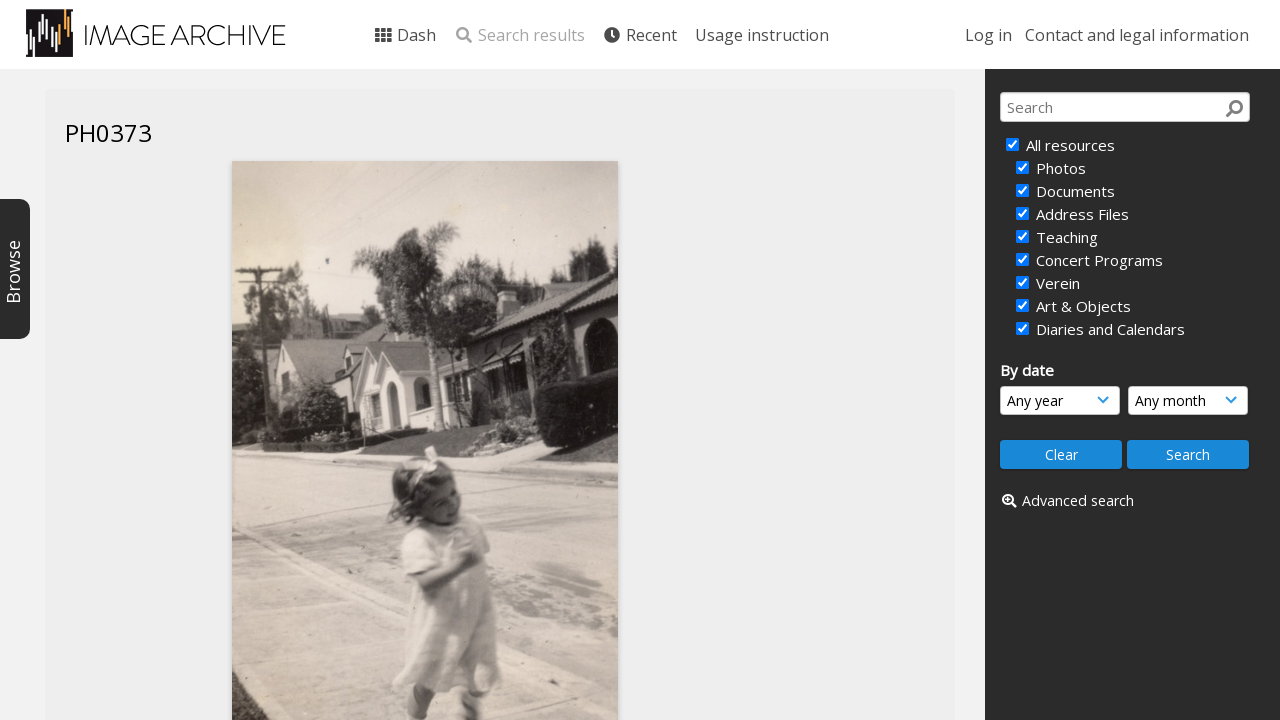

--- FILE ---
content_type: text/javascript;charset=UTF-8
request_url: https://archive.schoenberg.at/resources/lib/js/browsebar_js.php
body_size: 4341
content:

function ToggleBrowseBar(forcestate, noresize) 
	{
    console.debug("ToggleBrowseBar(forcestate = %o, noresize = %o)", forcestate, noresize);
    var browseopen = (typeof browse_show === "undefined" || browse_show == 'hide') || (forcestate !== "undefined" && forcestate == 'open')
    console.debug("browseopen = %o", browseopen);
	if (browseopen)
		{
        jQuery('#BrowseBar').show();
		if(typeof noresize === 'undefined' || noresize == false)
            {
            myLayout.sizePane("west", 295);
            jQuery('#BrowseBarContent').width(browse_width-40);
            }
		browse_show = 'show';
        SetCookie('browse_show', 'show');
        ModalCentre();
        }
	else
		{	
    	jQuery('#BrowseBar').hide();
		myLayout.sizePane("west", 30);
		browse_show = 'hide';
		SetCookie('browse_show', 'hide');
		}
    jQuery(document).trigger("resize");
	}

function renderBrowseItem(node, parent)
    {
    console.debug("Calling renderBrowseItem(node = %o, parent = %o)", node, parent);
    var parentid = parent.attr('data-browse-id');
    var newlevel = parent.attr("data-browse-level");
    newlevel++;
   
    var indent = "<div class='BrowseBarStructure BrowseLine'>&nbsp;</div>";
    var refreshel = "<a href='#' class='BrowseRefresh' onclick='toggleBrowseElements(\"%BROWSE_ID%\",true, true);return false;' ><i class='fas fa-sync reloadicon'></i></a>";
    var refreshel = refreshel.replace("%BROWSE_ID%",node.id);
   
    if(node.expandable != "false")
        {
        var expand = "<div class='BrowseBarStructure BrowseBarExpand'><a href='#' class='browse_expand browse_closed' onclick='toggleBrowseElements(\"%BROWSE_ID%\", false, true);return false;'></a></div>";
        expand = expand.replace("%BROWSE_ID%",node.id);        
        }
    else
        {
        expand = "";    
        }
    
    var rowindent = "";
    for (i = 0; i < newlevel; i++)
        { 
        rowindent += indent;
        }

    var brwstmplt = jQuery('#BrowseBarTemplate').html();
    brwstmplt = brwstmplt.replace("%BROWSE_DROP%", node.drop ? "BrowseBarDroppable" : "");
    brwstmplt = brwstmplt.replace("%BROWSE_NAME%",node.name);
                                  
                                  
    brwstmplt = brwstmplt.replace("%BROWSE_LEVEL%",newlevel);
    brwstmplt = brwstmplt.replace("%BROWSE_INDENT%",rowindent);    
    
    brwstmplt = brwstmplt.replace("%BROWSE_EXPAND%",expand);
    if(node.link != "")
        {
        if(node.modal)
            {
            linkfunction = "browsereload=\"" + parentid + "\";return ModalLoad(this,false,true);";
            }
        else
            {
            linkfunction = "return CentralSpaceLoad(this,true);";
            }
        
        link = "<a class='browse_droplink'  href='%BROWSE_LINK%' onclick='" + linkfunction + "'><div class='BrowseBarStructure BrowseType%BROWSE_CLASS%'>%ICON_HTML%</div><div class='BrowseBarLink' >%BROWSE_NAME%</div></a>";
        link = link.replace("%BROWSE_CLASS%",node.class);
        link = link.replace("%BROWSE_LINK%",node.link);  
        link = link.replace("%BROWSE_NAME%",node.name);      
        
        iconhtml = "";
        if(node.icon)
            {
            iconhtml = node.icon;
            }
        
        link = link.replace("%ICON_HTML%",iconhtml);
        
        brwstmplt = brwstmplt.replace("%BROWSE_TEXT%",link);  
        }
    else
        {
        var text = "<div class='BrowseBarStructure BrowseType%BROWSE_CLASS%'></div><div class='BrowseBarLink' >%BROWSE_NAME%</div>";
        text = text.replace("%BROWSE_CLASS%",node.class);
        text = text.replace("%BROWSE_NAME%",node.name);  
        brwstmplt = brwstmplt.replace("%BROWSE_TEXT%",text);
        }
    brwstmplt = brwstmplt.replace("%BROWSE_PARENT%",parentid); 
    brwstmplt = brwstmplt.replace("%BROWSE_ID%",node.id);
    brwstmplt = brwstmplt.replace("%BROWSE_REFRESH%",refreshel);
    parent.after(brwstmplt);
    }


function toggleBrowseElements(browse_id, reload, useraction)
    {
    console.debug("toggleBrowseElements(browse_id = %o, reload = %o, useraction = %o)", browse_id, reload, useraction);
    if (typeof reload === 'undefined') {reload = false;}
    if (typeof useraction === 'undefined') {useraction = false;}

    if (browse_clicked && useraction)
        {            
        return false;
        }

    if(useraction)
        {
        browse_clicked=true;    
        }
    
    if(typeof b_loading === 'undefined')
        {
        b_loading = new Array();
        }

    var loadindex = b_loading.indexOf(browse_id);
    if (loadindex > -1)
        {
        // Already in progress
        return true;
        }
    
    if(typeof browse_toload === 'undefined')
        {
        browse_toload = new Array();
        }

    var curel = jQuery(".BrowseBarItem[data-browse-id='" + browse_id + "']");

    if(!curel.length)
        {
        // Node not present, load parent first
        var item_elements = browse_id.split('-');
        item_elements.pop();
        if (item_elements.length  < 1)
            {            
            // This is the root node and is not present, give up
            browse_clicked = false;
            curel.stop(true, false);
            return false;
            }
            
        var parentitem = item_elements.join('-');
        
        //Add this id so that it is loaded after the parent has completed
        if(typeof browsepostload[parentitem] === "undefined")
            {
            browsepostload[parentitem] = new Array();
            }

        browsepostload[parentitem].push(browse_id);
        toggleBrowseElements(parentitem, true);
        browse_clicked = false;
        return true;
        }
    
   
    var loaded =curel.attr("data-browse-loaded");
    var openclose = curel.find("a.browse_expand");
    var refreshicon = curel.find("a.BrowseRefresh i");

    if(typeof browseopen === 'undefined')
        {
        browseopen = new Array();
        }

    var curstatus = curel.attr("data-browse-status");
    
    if(curstatus == "open" && !reload)
        {
        // Hide the children and close, close all child items also
        
        jQuery(".BrowseBarItem[data-browse-parent|='" + browse_id + "']").find("a.browse_expand").removeClass("browse_expanded").addClass("browse_closed");
        
        jQuery(".BrowseBarItem[data-browse-parent|='" + browse_id + "']").removeClass("BrowseOpen").attr("data-browse-status","closed").slideUp("fast",function() {
            browse_clicked = false;
            });

        
        openclose.removeClass("browse_expanded");
        openclose.addClass("browse_closed");
        curel.attr("data-browse-status","closed");
        curel.removeClass("BrowseOpen");

        remaining = browseopen.filter(function(value, index, arr)
            {
            return value.substring(0, browse_id.length) != browse_id;
            });

        browseopen = remaining;
        SetCookie('browseopen',encodeURIComponent(browseopen));
        return true;
        }
        
    if(loaded == 1 && !reload)
        {
        // Show the child items
        jQuery("[data-browse-parent='" + browse_id + "']").slideDown("fast",function() {
            browse_clicked = false;
            });
        openclose.removeClass("browse_closed");
        openclose.addClass("browse_expanded");
        curel.attr("data-browse-status","open");
        curel.addClass("BrowseOpen");
        browseopen.push(browse_id);
        return true;
        }
    

    refreshicon.addClass("fa-spin");
    b_loading.push(browse_id);
    console.debug("b_loading = %o", b_loading);
    
    if(typeof browsepostload === "undefined")
        {
        browsepostload = new Array();
        }
    if(typeof browsepostload[browse_id] === "undefined")
        {
        browsepostload[browse_id] = new Array();
        }

    // Remove any current child items before load/reload
    jQuery("[data-browse-parent|='" + browse_id + "']").remove();
                    
    url = baseurl_short+"pages/ajax/browsebar_load.php";
    
    var post_data = {
                    id: browse_id,
                    };
    jQuery.ajax({
        type:"GET",
        url: url,
        data: post_data,
        dataType: "json"     
        }).done(function(response, status, xhr)
            {
            // Load completed	
            // Parse response items
            //console.log(response);
            // Reverse so each can be appended in turn and still appear in correct order 
            response.items.reverse();
            response.items.forEach(function (item)
                {
                renderBrowseItem(item, curel);
                });
            
            // Show all immediate children
            jQuery("[data-browse-parent='" + browse_id + "']").slideDown();

        
            curel.attr("data-browse-status","open");
            curel.attr("data-browse-loaded","1");

            if (browseopen.indexOf(browse_id)==-1)
                {
                browseopen.push(browse_id);
                SetCookie('browseopen',encodeURIComponent(browseopen));
                }

            openclose.removeClass("browse_closed");
            openclose.addClass("browse_expanded");
            curel.addClass("BrowseOpen");
            refreshicon.removeClass("fa-spin");

            var loadindex = b_loading.indexOf(browse_id);
            if (loadindex > -1)
                {
                b_loading.splice(loadindex, 1);
                }

            var toloadindex = browse_toload.indexOf(browse_id);
            if (toloadindex > -1)
                {
                browse_toload.splice(toloadindex, 1);
                }
                
            if(typeof browsepostload[parentitem] === "undefined")
                {
                browsepostload[parentitem] = new Array();
                }

            browsepostload[browse_id].forEach(function (childitem)
                {
                console.debug("Finished loading %o, loading child item %o", browse_id, childitem);
                toggleBrowseElements(childitem, true);
                });
                
            if(browse_toload.length == 0)
                {
                console.debug("Finished browse_bar reload, initialising drop"); 
                BrowseBarInit();
                browse_clicked = false;
                }
            else
                {
                console.debug("Still to load: %o", browse_toload);
                }
            })
        .fail(function(xhr, status, error)
            {
            if (xhr.status=="403")
                {				
                window.location = baseurl_short + "login.php";
                }
            else
                {
                var loadindex = b_loading.indexOf(browse_id);
                if (loadindex > -1)
                    {
                    b_loading.splice(loadindex, 1);
                    }
                browse_clicked = false;
                styledalert('Error ' + xhr.status, 'Sorry, there has been an error. If this error persists please contact your system administrator : ' + error);	 refreshicon.removeClass("fa-spin");
                }
            });

    return true;
    }

function ReloadBrowseBar()
    {
    console.debug("ReloadBrowseBar()");
    var allopen = jQuery.cookie("browseopen") ? decodeURIComponent(jQuery.cookie("browseopen")).split(/,/) : new Array();  
    console.debug("allopen = %o", allopen);

    browse_toload = allopen;   
    console.debug("browse_toload = %o", browse_toload);
    allopen.forEach(function (item)
        {
        toggleBrowseElements(item, true);
        });
    }

function BrowseBarInit()
    {
    if(!jQuery('#BrowseBar'))
        {
		jQuery('#CentralSpaceContainer').removeClass('BrowseMode');
		jQuery('#Footer').removeClass('BrowseMode');
        }
        
    jQuery(".BrowseBarDroppable").droppable({
        accept: ".ResourcePanel, .CollectionPanelShell",

        drop: function(event, ui)
            {
            dropped = jQuery(ui.draggable);
            var resource_id = dropped.attr("id");
            resource_id = resource_id.replace("ResourceShell", "");
            
            // Get the drop target
            browsetarget = jQuery(this).attr("data-browse-id");
            item_elements = browsetarget.split('-'); 
            droptype = item_elements[0];
            switch(droptype)
                {
                case 'R':
                    tgt_rt = item_elements[1].replace('RT:','');
                    if(dropped.hasClass('ResourceType' + tgt_rt))
                        {
                        nodeid = item_elements[item_elements.length - 1].replace('N:','');
                        
                        var post_data = {
                            action: 'add_node',
                            node: nodeid,
                            resource: resource_id,
                            CSRFToken: "0f112cdb11391e6cf9d8546ae32fccadd71364d8d23d56d44b6b03d1d53a71d3@@[base64]@@5fb977ba547f01bb0f067e7caa1e7c9e0a56208b09cb0bd8c58606d31ff0c4d9"                            };
                        
                        BrowseAction(post_data,jQuery(this).find("a.browse_droplink"));
                        }
                    else
                        {
                        styledalert('Error','Invalid resource type');
                        browse_err = document.createElement( "div" ),
                        jQuery(browse_err).html('!! Error auto saving - please save manually !!');
                        jQuery(browsetarget).append(browse_err);
                        jQuery(browse_err).fadeOut('slow');
                        }
                    break;
                case 'FC':
                case 'C':
                    cid = item_elements[item_elements.length - 1].replace('C:','');
                    AddResourceToCollection(event,resource_id,'', cid);
                    jQuery(this).find(".BrowseBarLink a").fadeTo(100, 0.3, function() { jQuery(this).fadeTo(500, 1.0); });
                    break;
                default:
                    
                }
            },

        tolerance: "pointer"
        });
    
    if(typeof browsereload !== "undefined")
        {
        setTimeout(function() {jQuery("[data-browse-id='" + browsereload + "']")[0].scrollIntoView({ behavior: "smooth",block: "start"});browsereload = undefined;}, 200);        
        }
    }

function BrowseAction(post_data,browselink)
    {
    url = baseurl_short+"pages/ajax/browse_action.php";
    jQuery.ajax({
        type:'POST',
        url: url,
        data: post_data,
        dataType: "json", 
        async:true            
            })
        .done(function(response, status, xhr)
            {
            // Load completed	
            browselink.fadeTo(300, 0.3, function() {jQuery(this).fadeTo(1000, 1.0); });
            })
        .fail(function(xhr)
            {
                //console.log(response);
            if(typeof xhr.responseJSON.message !== "undefined")
                {
                styledalert('Error',xhr.responseJSON.message);
                }
            else
                {
                styledalert('Error', xhr.status + ' ' + xhr.statusText + ' ' + xhr.responseText);
                }
            });
    }
